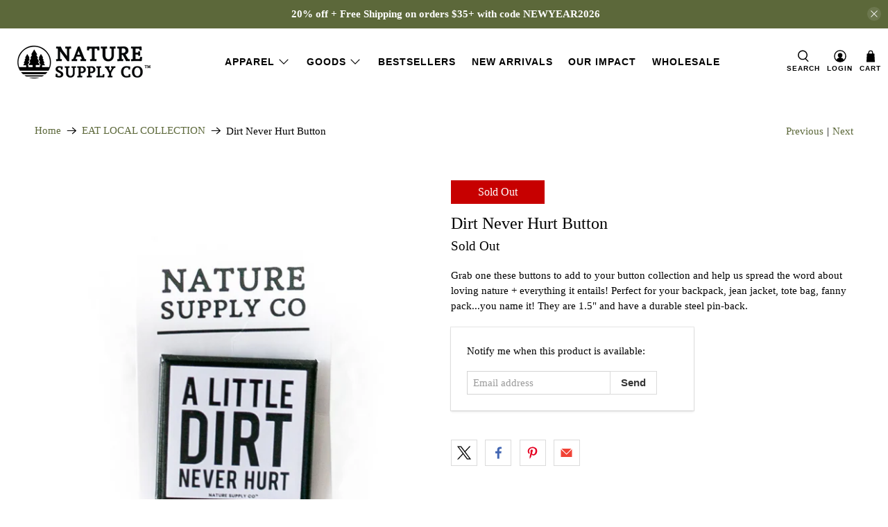

--- FILE ---
content_type: text/javascript; charset=utf-8
request_url: https://www.naturesupplyco.com/products/dirt-never-hurt-button.js
body_size: 629
content:
{"id":6769025908894,"title":"Dirt Never Hurt Button","handle":"dirt-never-hurt-button","description":"Grab one these buttons to add to your button collection and help us spread the word about loving nature + everything it entails! Perfect for your backpack, jean jacket, tote bag, fanny pack...you name it! They are 1.5\" and have a durable steel pin-back.","published_at":"2022-09-14T12:11:32-05:00","created_at":"2021-06-18T11:51:14-05:00","vendor":"Magnolia Roots","type":"","tags":["ANNIVERSARY","close out"],"price":199,"price_min":199,"price_max":199,"available":false,"price_varies":false,"compare_at_price":499,"compare_at_price_min":499,"compare_at_price_max":499,"compare_at_price_varies":false,"variants":[{"id":40124937896094,"title":"Default Title","option1":"Default Title","option2":null,"option3":null,"sku":"PINDIRT","requires_shipping":true,"taxable":true,"featured_image":null,"available":false,"name":"Dirt Never Hurt Button","public_title":null,"options":["Default Title"],"price":199,"weight":28,"compare_at_price":499,"inventory_quantity":0,"inventory_management":"shopify","inventory_policy":"deny","barcode":"","requires_selling_plan":false,"selling_plan_allocations":[]}],"images":["\/\/cdn.shopify.com\/s\/files\/1\/1665\/1305\/products\/ALittleDirtNeverHurtPinbackbutton.jpg?v=1624307244","\/\/cdn.shopify.com\/s\/files\/1\/1665\/1305\/products\/2O1A8416.jpg?v=1624307244","\/\/cdn.shopify.com\/s\/files\/1\/1665\/1305\/products\/BackofPinbackbutton.jpg?v=1624307244","\/\/cdn.shopify.com\/s\/files\/1\/1665\/1305\/products\/ButtonBackpackPic1_66f98005-349d-45cb-9649-c06d3e0b9131.jpg?v=1624307244","\/\/cdn.shopify.com\/s\/files\/1\/1665\/1305\/products\/ButtonBackpackPic2_b0c18e62-dbb3-49d7-aabb-838c6ef291d5.jpg?v=1624307244"],"featured_image":"\/\/cdn.shopify.com\/s\/files\/1\/1665\/1305\/products\/ALittleDirtNeverHurtPinbackbutton.jpg?v=1624307244","options":[{"name":"Title","position":1,"values":["Default Title"]}],"url":"\/products\/dirt-never-hurt-button","media":[{"alt":null,"id":21887875874974,"position":1,"preview_image":{"aspect_ratio":0.667,"height":2048,"width":1365,"src":"https:\/\/cdn.shopify.com\/s\/files\/1\/1665\/1305\/products\/ALittleDirtNeverHurtPinbackbutton.jpg?v=1624307244"},"aspect_ratio":0.667,"height":2048,"media_type":"image","src":"https:\/\/cdn.shopify.com\/s\/files\/1\/1665\/1305\/products\/ALittleDirtNeverHurtPinbackbutton.jpg?v=1624307244","width":1365},{"alt":null,"id":21918586241182,"position":2,"preview_image":{"aspect_ratio":0.666,"height":1544,"width":1029,"src":"https:\/\/cdn.shopify.com\/s\/files\/1\/1665\/1305\/products\/2O1A8416.jpg?v=1624307244"},"aspect_ratio":0.666,"height":1544,"media_type":"image","src":"https:\/\/cdn.shopify.com\/s\/files\/1\/1665\/1305\/products\/2O1A8416.jpg?v=1624307244","width":1029},{"alt":null,"id":21887876366494,"position":3,"preview_image":{"aspect_ratio":0.667,"height":2048,"width":1365,"src":"https:\/\/cdn.shopify.com\/s\/files\/1\/1665\/1305\/products\/BackofPinbackbutton.jpg?v=1624307244"},"aspect_ratio":0.667,"height":2048,"media_type":"image","src":"https:\/\/cdn.shopify.com\/s\/files\/1\/1665\/1305\/products\/BackofPinbackbutton.jpg?v=1624307244","width":1365},{"alt":null,"id":21919537627294,"position":4,"preview_image":{"aspect_ratio":0.667,"height":2048,"width":1365,"src":"https:\/\/cdn.shopify.com\/s\/files\/1\/1665\/1305\/products\/ButtonBackpackPic1_66f98005-349d-45cb-9649-c06d3e0b9131.jpg?v=1624307244"},"aspect_ratio":0.667,"height":2048,"media_type":"image","src":"https:\/\/cdn.shopify.com\/s\/files\/1\/1665\/1305\/products\/ButtonBackpackPic1_66f98005-349d-45cb-9649-c06d3e0b9131.jpg?v=1624307244","width":1365},{"alt":null,"id":21919539003550,"position":5,"preview_image":{"aspect_ratio":0.667,"height":2048,"width":1365,"src":"https:\/\/cdn.shopify.com\/s\/files\/1\/1665\/1305\/products\/ButtonBackpackPic2_b0c18e62-dbb3-49d7-aabb-838c6ef291d5.jpg?v=1624307244"},"aspect_ratio":0.667,"height":2048,"media_type":"image","src":"https:\/\/cdn.shopify.com\/s\/files\/1\/1665\/1305\/products\/ButtonBackpackPic2_b0c18e62-dbb3-49d7-aabb-838c6ef291d5.jpg?v=1624307244","width":1365}],"requires_selling_plan":false,"selling_plan_groups":[]}